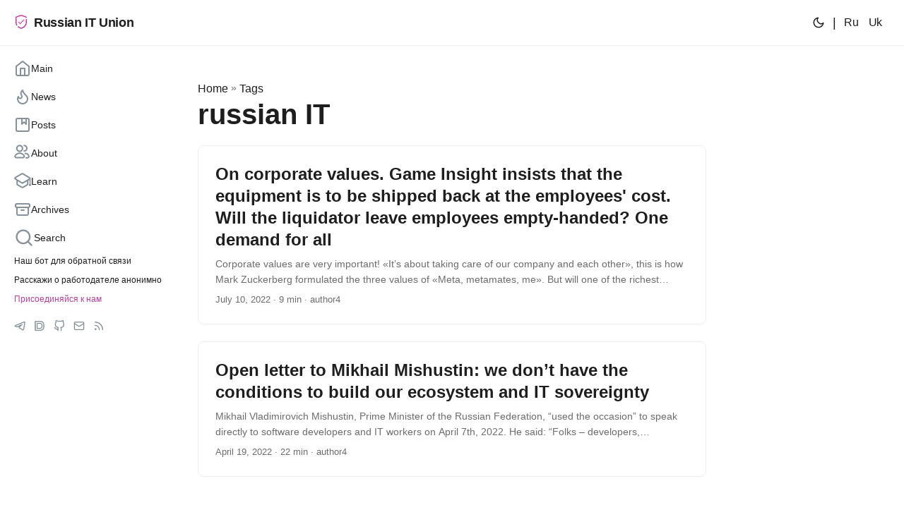

--- FILE ---
content_type: text/html
request_url: https://ruitunion.org/en/tags/russian-it/
body_size: 36489
content:


<!DOCTYPE html>
<html lang="en" dir="auto">

<head><meta charset="utf-8">
<meta http-equiv="X-UA-Compatible" content="IE=edge">
<meta name="viewport" content="width=device-width, initial-scale=1, shrink-to-fit=no">
<meta name="robots" content="index, follow">
<title>russian IT | Russian IT Union</title>
<meta name="keywords" content="">
<meta name="description" content="Новости о важных событиях для работников ИТ индустрии">
<meta name="author" content="">
<link rel="canonical" href="https://ruitunion.org/en/tags/russian-it/">
<link crossorigin="anonymous" href="/assets/css/stylesheet.377e7e4e60e8b37671217f6265ecc1fb3c9aab6d3ce680d18779707f5441999e.css" integrity="sha256-N35&#43;TmDos3ZxIX9iZezB&#43;zyaq2085oDRh3lwf1RBmZ4=" rel="preload stylesheet" as="style">
<link rel="icon" href="https://ruitunion.org/favicon/favicon.ico">
<link rel="icon" type="image/png" sizes="16x16" href="https://ruitunion.org/favicon/favicon-16x16.png">
<link rel="icon" type="image/png" sizes="32x32" href="https://ruitunion.org/favicon/favicon-32x32.png">
<link rel="apple-touch-icon" href="https://ruitunion.org/favicon/apple-touch-icon.png">
<link rel="mask-icon" href="https://ruitunion.org/favicon/safari-pinned-tab.svg">
<meta name="theme-color" content="#2e2e33">
<meta name="msapplication-TileColor" content="#2e2e33">
<link rel="alternate" type="application/rss+xml" href="https://ruitunion.org/en/tags/russian-it/index.xml">
<link rel="alternate" hreflang="ru" href="https://ruitunion.org/tags/russian-it/">
<link rel="alternate" hreflang="en" href="https://ruitunion.org/en/tags/russian-it/">
<link rel="alternate" hreflang="uk" href="https://ruitunion.org/uk/tags/russian-it/">
<noscript>
    <style>
        #theme-toggle,
        .top-link {
            display: none;
        }

    </style>
    <style>
        @media (prefers-color-scheme: dark) {
            :root {
                --theme: rgb(29, 30, 32);
                --entry: rgb(46, 46, 51);
                --primary: rgb(218, 218, 219);
                --secondary: rgb(155, 156, 157);
                --tertiary: rgb(65, 66, 68);
                --content: rgb(196, 196, 197);
                --hljs-bg: rgb(46, 46, 51);
                --code-bg: rgb(55, 56, 62);
                --border: rgb(51, 51, 51);
            }

            .list {
                background: var(--theme);
            }

            .list:not(.dark)::-webkit-scrollbar-track {
                background: 0 0;
            }

            .list:not(.dark)::-webkit-scrollbar-thumb {
                border-color: var(--theme);
            }
        }

    </style>
</noscript><meta property="og:title" content="russian IT" />
<meta property="og:description" content="Новости о важных событиях для работников ИТ индустрии" />
<meta property="og:type" content="website" />
<meta property="og:url" content="https://ruitunion.org/en/tags/russian-it/" /><meta property="og:image" content="https://ruitunion.org/full_logo.jpg"/><meta property="og:site_name" content="Russian IT Union" />

<meta name="twitter:card" content="summary_large_image"/>
<meta name="twitter:image" content="https://ruitunion.org/full_logo.jpg"/>

<meta name="twitter:title" content="russian IT"/>
<meta name="twitter:description" content="Новости о важных событиях для работников ИТ индустрии"/>

  <link rel="stylesheet" href="https://ruitunion.org/shortcodes/listItem.css"><link rel="stylesheet" href="https://ruitunion.org/shortcodes/callout.css"><link rel="stylesheet" href="https://ruitunion.org/shortcodes/highlighted.css">
  <script defer data-domain="ruitunion.org" src="https://plausible.ruitunion.org/js/plausible.js"></script>
  <link rel="stylesheet" href="https://ruitunion.org/global.css">
  
  <script type="text/javascript" src="https://ruitunion.org/glide/glide.min.js"></script>
  <link rel="stylesheet" href="https://ruitunion.org/glide/css/glide.core.min.css">
  <link rel="stylesheet" href="https://ruitunion.org//glide/css/glide.theme.min.css">
  <script>
    function initGlideCarousel() {
      var sliders = document.querySelectorAll('.glide'); 
      const conf = { }
      sliders.forEach(item => {
        new Glide(item, conf).mount()
      })
    }
    document.addEventListener('DOMContentLoaded', initGlideCarousel);
  </script>
</head>

<body class="list" id="top">
<script>
    if (localStorage.getItem("pref-theme") === "dark") {
        document.body.classList.add('dark');
    } else if (localStorage.getItem("pref-theme") === "light") {
        document.body.classList.remove('dark')
    } else if (window.matchMedia('(prefers-color-scheme: dark)').matches) {
        document.body.classList.add('dark');
    }

</script>

<header class="header">
    <div class="header__content">
<a href="https://ruitunion.org/en/" accesskey="h" title="Russian IT Union (Alt + H)">
    <img src="https://ruitunion.org/logo.svg" alt="" aria-label="logo"
        height="20">Russian IT Union</a>
<div class="header__search"></div>
      <div class="header__burger" id="burger">
        




    
<svg xmlns="http://www.w3.org/2000/svg" width="24" height="24" viewBox="0 0 24 24" fill="none">
  <path d="M4 12H20" stroke="currentColor" stroke-width="2" stroke-linecap="round" stroke-linejoin="round"/>
  <path d="M4 6H20" stroke="currentColor" stroke-width="2" stroke-linecap="round" stroke-linejoin="round"/>
  <path d="M4 18H20" stroke="currentColor" stroke-width="2" stroke-linecap="round" stroke-linejoin="round"/>
</svg>
      </div><div class="header-switches">
    <button id="theme-toggle" class="theme-toggle" accesskey="t" title="(Alt + T)">
        <svg id="moon" xmlns="http://www.w3.org/2000/svg" width="24" height="18" viewBox="0 0 24 24"
            fill="none" stroke="currentColor" stroke-width="2" stroke-linecap="round"
            stroke-linejoin="round">
            <path d="M21 12.79A9 9 0 1 1 11.21 3 7 7 0 0 0 21 12.79z"></path>
        </svg>
        <svg id="sun" xmlns="http://www.w3.org/2000/svg" width="24" height="18" viewBox="0 0 24 24"
            fill="none" stroke="currentColor" stroke-width="2" stroke-linecap="round"
            stroke-linejoin="round">
            <circle cx="12" cy="12" r="5"></circle>
            <line x1="12" y1="1" x2="12" y2="3"></line>
            <line x1="12" y1="21" x2="12" y2="23"></line>
            <line x1="4.22" y1="4.22" x2="5.64" y2="5.64"></line>
            <line x1="18.36" y1="18.36" x2="19.78" y2="19.78"></line>
            <line x1="1" y1="12" x2="3" y2="12"></line>
            <line x1="21" y1="12" x2="23" y2="12"></line>
            <line x1="4.22" y1="19.78" x2="5.64" y2="18.36"></line>
            <line x1="18.36" y1="5.64" x2="19.78" y2="4.22"></line>
        </svg>
    </button>
    <ul class="lang-switch">
        <li>|</li>
        <li>
            <a href="https://ruitunion.org/" title="Русский"
                aria-label=":ru:">Ru</a>
        </li>
        <li>
            <a href="https://ruitunion.org/uk/" title="Український"
                aria-label=":uk:">Uk</a>
        </li>
    </ul>
</div>
</div>
</header><div class="header-switches">
    <button id="theme-toggle" class="theme-toggle" accesskey="t" title="(Alt + T)">
        <svg id="moon" xmlns="http://www.w3.org/2000/svg" width="24" height="18" viewBox="0 0 24 24"
            fill="none" stroke="currentColor" stroke-width="2" stroke-linecap="round"
            stroke-linejoin="round">
            <path d="M21 12.79A9 9 0 1 1 11.21 3 7 7 0 0 0 21 12.79z"></path>
        </svg>
        <svg id="sun" xmlns="http://www.w3.org/2000/svg" width="24" height="18" viewBox="0 0 24 24"
            fill="none" stroke="currentColor" stroke-width="2" stroke-linecap="round"
            stroke-linejoin="round">
            <circle cx="12" cy="12" r="5"></circle>
            <line x1="12" y1="1" x2="12" y2="3"></line>
            <line x1="12" y1="21" x2="12" y2="23"></line>
            <line x1="4.22" y1="4.22" x2="5.64" y2="5.64"></line>
            <line x1="18.36" y1="18.36" x2="19.78" y2="19.78"></line>
            <line x1="1" y1="12" x2="3" y2="12"></line>
            <line x1="21" y1="12" x2="23" y2="12"></line>
            <line x1="4.22" y1="19.78" x2="5.64" y2="18.36"></line>
            <line x1="18.36" y1="5.64" x2="19.78" y2="4.22"></line>
        </svg>
    </button>
    <ul class="lang-switch">
        <li>|</li>
        <li>
            <a href="https://ruitunion.org/" title="Русский"
                aria-label=":ru:">Ru</a>
        </li>
        <li>
            <a href="https://ruitunion.org/uk/" title="Український"
                aria-label=":uk:">Uk</a>
        </li>
    </ul>
</div>
<nav id="nav" class="nav">
  <div class="nav__overlay"></div>
  <div class="nav__content">
    <ul id="menu">
        <li >
            <a
            href="https://ruitunion.org/en/" 
            title="Russian IT Union">
                




    
<svg xmlns="http://www.w3.org/2000/svg" width="24" height="24" viewBox="0 0 24 24" fill="none">
  <path d="M3 9L12 2L21 9V20C21 20.5304 20.7893 21.0391 20.4142 21.4142C20.0391 21.7893 19.5304 22 19 22H5C4.46957 22 3.96086 21.7893 3.58579 21.4142C3.21071 21.0391 3 20.5304 3 20V9Z" 
    stroke="currentColor" stroke-width="2" stroke-linecap="round" stroke-linejoin="round"/>
  <path d="M9 22V12H15V22" stroke="currentColor" stroke-width="2" stroke-linecap="round" stroke-linejoin="round"/>
</svg>
                <span >Main</span>
            </a>
        </li>
        <li >
            <a
            href="https://ruitunion.org/en/news/" 
            title="News">
                




    
<svg xmlns="http://www.w3.org/2000/svg" width="24" height="24" viewBox="0 0 24 24" fill="none">
  <path d="M8.5 14.5C9.16304 14.5 9.79893 14.2366 10.2678 13.7678C10.7366 13.2989 11 12.663 11 12C11 10.62 10.5 10 10 9C8.928 6.857 9.776 4.946 12 3C12.5 5.5 14 7.9 16 9.5C18 11.1 19 13 19 15C19 15.9193 18.8189 16.8295 18.4672 17.6788C18.1154 18.5281 17.5998 19.2997 16.9497 19.9497C16.2997 20.5998 15.5281 21.1154 14.6788 21.4672C13.8295 21.8189 12.9193 22 12 22C11.0807 22 10.1705 21.8189 9.32122 21.4672C8.47194 21.1154 7.70026 20.5998 7.05025 19.9497C6.40024 19.2997 5.88463 18.5281 5.53284 17.6788C5.18106 16.8295 5 15.9193 5 15C5 13.847 5.433 12.706 6 12C6 12.663 6.26339 13.2989 6.73223 13.7678C7.20107 14.2366 7.83696 14.5 8.5 14.5V14.5Z" 
  stroke="currentColor" stroke-width="2" stroke-linecap="round" stroke-linejoin="round"/>
</svg>
                <span >News</span>
            </a>
        </li>
        <li >
            <a
            href="https://ruitunion.org/en/posts/" 
            title="Posts">
                




    
<svg xmlns="http://www.w3.org/2000/svg" width="24" height="24" viewBox="0 0 24 24" fill="none">
  <path d="M19 3H5C3.89543 3 3 3.89543 3 5V19C3 20.1046 3.89543 21 5 21H19C20.1046 21 21 20.1046 21 19V5C21 3.89543 20.1046 3 19 3Z" 
  stroke="currentColor" stroke-width="2" stroke-linecap="round" stroke-linejoin="round"/>
  <path d="M11 3V11L14 8L17 11V3" 
  stroke="currentColor" stroke-width="2" stroke-linecap="round" stroke-linejoin="round"/>
</svg>
                <span >Posts</span>
            </a>
        </li>
        <li >
            <a
            href="https://ruitunion.org/en/about/" 
            title="About">
                




    
<svg xmlns="http://www.w3.org/2000/svg" width="24" height="24" viewBox="0 0 24 24" fill="none">
  <path fill-rule="evenodd" clip-rule="evenodd" d="M7.80444 8.50336C9.51645 8.50336 10.9043 7.11551 10.9043 5.4035C10.9043 3.6915 9.51645 2.30365 7.80444 2.30365C6.09244 2.30365 4.70459 3.6915 4.70459 5.4035C4.70459 7.11551 6.09244 8.50336 7.80444 8.50336ZM7.80444 10.5034C10.621 10.5034 12.9043 8.22007 12.9043 5.4035C12.9043 2.58693 10.621 0.30365 7.80444 0.30365C4.98787 0.30365 2.70459 2.58693 2.70459 5.4035C2.70459 8.22007 4.98787 10.5034 7.80444 10.5034ZM14.2802 0.318182C13.7283 0.29979 13.2659 0.732347 13.2475 1.28433C13.2291 1.8363 13.6617 2.29868 14.2136 2.31707C14.6752 2.33245 15.4016 2.50656 15.9876 2.95737C16.5287 3.37368 17.0076 4.06459 17.0076 5.28711C17.0076 6.50652 16.5334 7.1382 16.0224 7.49724C15.4562 7.89507 14.7439 8.02195 14.2803 8.00649C13.7283 7.98809 13.2659 8.42064 13.2475 8.97262C13.2291 9.5246 13.6617 9.98698 14.2136 10.0054C15.0035 10.0317 16.1715 9.83685 17.1723 9.13365C18.2282 8.39167 19.0076 7.14304 19.0076 5.28711C19.0076 3.43429 18.2329 2.16133 17.2071 1.37219C16.2261 0.617526 15.0722 0.344569 14.2802 0.318182ZM15.6176 11.5133C15.0653 11.5133 14.6176 11.961 14.6176 12.5133C14.6176 13.0656 15.0653 13.5133 15.6176 13.5133C17.2258 13.5133 18.2328 14.0863 18.8447 14.7538C19.4836 15.4508 19.7352 16.2976 19.7352 16.87C19.7352 17.2678 19.6063 17.4514 19.5149 17.5427C19.4599 17.5976 19.3983 17.6385 19.3393 17.6668C19.3113 17.6802 19.286 17.6898 19.2653 17.6963H16.8732C16.3209 17.6963 15.8732 18.1441 15.8732 18.6963C15.8732 19.2486 16.3209 19.6963 16.8732 19.6963H19.3654H19.4345L19.503 19.6868C19.9272 19.6279 20.4756 19.4099 20.9283 18.9577C21.4076 18.479 21.7352 17.781 21.7352 16.87C21.7352 15.8062 21.302 14.4747 20.319 13.4024C19.309 12.3006 17.7572 11.5133 15.6176 11.5133ZM11.8299 14.772L12.9916 15.8276C13.6681 16.4423 13.2332 17.5677 12.3191 17.5677H3.27068C2.35655 17.5677 1.92163 16.4423 2.59817 15.8276L3.75981 14.772C6.04804 12.6927 9.5417 12.6927 11.8299 14.772ZM2.41478 13.2918C5.46577 10.5194 10.124 10.5194 13.175 13.2918L14.3366 14.3474C16.3662 16.1917 15.0615 19.5677 12.3191 19.5677H3.27068C0.528267 19.5677 -0.776475 16.1917 1.25315 14.3474L2.41478 13.2918Z" fill="currentColor"/>
</svg>
                <span >About</span>
            </a>
        </li>
        <li >
            <a
            href="https://ruitunion.org/en/materials/" 
            title="Learn">
                




    
<svg xmlns="http://www.w3.org/2000/svg" width="24" height="24" viewBox="0 0 24 24" fill="none">
    <mask id="path-1-inside-1_46_39" fill="white">
        <path fill-rule="evenodd" clip-rule="evenodd" d="M2.10437 7.6821L11.7105 2.15488L21.3987 7.98606L20.2072 8.68631V8.67178C20.2072 8.65667 20.207 8.64158 20.2066 8.62651L20.1296 8.67178L18.2072 9.80157L12.7577 13.0041C12.1183 13.3799 11.3235 13.371 10.6927 12.981L5.30528 9.65055L3.72202 8.67178L3.3207 8.42369C3.3203 8.42689 3.31991 8.43009 3.31952 8.4333L2.10437 7.6821ZM3.30528 10.7758L1.05271 9.38328C-0.235307 8.58703 -0.205578 6.70377 1.10693 5.94858L10.7131 0.42135C11.3428 0.0590313 12.1195 0.0666754 12.7419 0.441319L22.4301 6.2725C23.3298 6.81404 23.6018 7.88543 23.25 8.74839L23.25 15.9795C23.6983 16.2389 24 16.7236 24 17.2788C24 18.1073 23.3284 18.7788 22.5 18.7788C21.6716 18.7788 21 18.1073 21 17.2788C21 16.7236 21.3016 16.2389 21.75 15.9795L21.75 10.0994L20.2072 11.0061V16.1207C20.2072 16.8352 19.826 17.4955 19.2072 17.8527L12.7562 21.5772C12.1374 21.9344 11.375 21.9344 10.7562 21.5772L4.30528 17.8527C3.68648 17.4955 3.30528 16.8352 3.30528 16.1207V10.7758ZM5.30528 12.0122V16.1207L11.7562 19.8451L18.2072 16.1207L18.2072 12.1815L12.7728 15.3751C12.1334 15.7509 11.3386 15.742 10.7078 15.352L5.30528 12.0122Z"/>
    </mask>
    <path fill-rule="evenodd" clip-rule="evenodd" d="M2.10437 7.6821L11.7105 2.15488L21.3987 7.98606L20.2072 8.68631V8.67178C20.2072 8.65667 20.207 8.64158 20.2066 8.62651L20.1296 8.67178L18.2072 9.80157L12.7577 13.0041C12.1183 13.3799 11.3235 13.371 10.6927 12.981L5.30528 9.65055L3.72202 8.67178L3.3207 8.42369C3.3203 8.42689 3.31991 8.43009 3.31952 8.4333L2.10437 7.6821ZM3.30528 10.7758L1.05271 9.38328C-0.235307 8.58703 -0.205578 6.70377 1.10693 5.94858L10.7131 0.42135C11.3428 0.0590313 12.1195 0.0666754 12.7419 0.441319L22.4301 6.2725C23.3298 6.81404 23.6018 7.88543 23.25 8.74839L23.25 15.9795C23.6983 16.2389 24 16.7236 24 17.2788C24 18.1073 23.3284 18.7788 22.5 18.7788C21.6716 18.7788 21 18.1073 21 17.2788C21 16.7236 21.3016 16.2389 21.75 15.9795L21.75 10.0994L20.2072 11.0061V16.1207C20.2072 16.8352 19.826 17.4955 19.2072 17.8527L12.7562 21.5772C12.1374 21.9344 11.375 21.9344 10.7562 21.5772L4.30528 17.8527C3.68648 17.4955 3.30528 16.8352 3.30528 16.1207V10.7758ZM5.30528 12.0122V16.1207L11.7562 19.8451L18.2072 16.1207L18.2072 12.1815L12.7728 15.3751C12.1334 15.7509 11.3386 15.742 10.7078 15.352L5.30528 12.0122Z" fill="white"/>
    <path d="M11.7105 2.15488L12.7419 0.441319L11.7334 -0.165701L10.7131 0.421351L11.7105 2.15488ZM2.10437 7.6821L1.10693 5.94858L-1.7988 7.62048L1.05271 9.38328L2.10437 7.6821ZM21.3987 7.98606L22.412 9.71035L25.3112 8.00659L22.4301 6.2725L21.3987 7.98606ZM20.2072 8.68631H18.2072V12.1815L21.2205 10.4106L20.2072 8.68631ZM20.2066 8.62651L22.2061 8.58145L22.1294 5.17676L19.1933 6.90222L20.2066 8.62651ZM20.1296 8.67178L19.1163 6.94749L19.1163 6.9475L20.1296 8.67178ZM18.2072 9.80157L19.2205 11.5259L18.2072 9.80157ZM12.7577 13.0041L13.771 14.7284L12.7577 13.0041ZM10.6927 12.981L11.7443 11.2798L10.6927 12.981ZM5.30528 9.65055L6.35694 7.94937V7.94937L5.30528 9.65055ZM3.72202 8.67178L2.67036 10.373H2.67036L3.72202 8.67178ZM3.3207 8.42369L4.37236 6.72251L1.72222 5.0842L1.33612 8.17583L3.3207 8.42369ZM3.31952 8.4333L2.26786 10.1345L4.93235 11.7817L5.3053 8.67141L3.31952 8.4333ZM1.05271 9.38328L2.10438 7.6821H2.10438L1.05271 9.38328ZM3.30528 10.7758H5.30528V9.66089L4.35695 9.07463L3.30528 10.7758ZM1.10693 5.94858L2.10437 7.6821H2.10437L1.10693 5.94858ZM10.7131 0.42135L9.71567 -1.31218V-1.31218L10.7131 0.42135ZM12.7419 0.441319L11.7105 2.15488L11.7105 2.15488L12.7419 0.441319ZM22.4301 6.2725L21.3987 7.98606L22.4301 6.2725ZM23.25 8.74839L21.398 7.9933L21.25 8.35634V8.74839L23.25 8.74839ZM23.25 15.9795L21.25 15.9795V17.1331L22.2485 17.7107L23.25 15.9795ZM21.75 15.9795L22.7514 17.7107L23.75 17.1331V15.9795L21.75 15.9795ZM21.75 10.0994L23.75 10.0994L23.75 6.60428L20.7366 8.37514L21.75 10.0994ZM20.2072 11.0061L19.1938 9.28182L18.2072 9.86167V11.0061H20.2072ZM19.2072 17.8527L20.2072 19.5848H20.2072L19.2072 17.8527ZM12.7562 21.5772L13.7562 23.3092L12.7562 21.5772ZM10.7562 21.5772L9.75622 23.3092L10.7562 21.5772ZM4.30528 17.8527L5.30528 16.1207L4.30528 17.8527ZM5.30528 16.1207H3.30528V17.2754L4.30528 17.8527L5.30528 16.1207ZM5.30528 12.0122L6.35694 10.311L3.30528 8.4245V12.0122H5.30528ZM11.7562 19.8451L10.7562 21.5772L11.7562 22.1545L12.7562 21.5772L11.7562 19.8451ZM18.2072 16.1207L19.2072 17.8527L20.2072 17.2754V16.1207L18.2072 16.1207ZM18.2072 12.1815L20.2072 12.1815L20.2072 8.68631L17.1938 10.4572L18.2072 12.1815ZM12.7728 15.3751L13.7861 17.0994L12.7728 15.3751ZM10.7078 15.352L11.7595 13.6508L10.7078 15.352ZM10.7131 0.421351L1.10693 5.94858L3.10181 9.41563L12.708 3.8884L10.7131 0.421351ZM22.4301 6.2725L12.7419 0.441319L10.6792 3.86843L20.3673 9.69962L22.4301 6.2725ZM21.2205 10.4106L22.412 9.71035L20.3854 6.26177L19.1938 6.96202L21.2205 10.4106ZM18.2072 8.67178V8.68631H22.2072V8.67178H18.2072ZM18.2071 8.67158L18.2072 8.67178H22.2072C22.2072 8.64152 22.2068 8.61141 22.2061 8.58145L18.2071 8.67158ZM21.1429 10.3961L21.22 10.3508L19.1933 6.90222L19.1163 6.94749L21.1429 10.3961ZM19.2205 11.5259L21.1429 10.3961L19.1163 6.9475L17.1938 8.07728L19.2205 11.5259ZM13.771 14.7284L19.2205 11.5259L17.1938 8.07728L11.7443 11.2798L13.771 14.7284ZM9.64101 14.6822C10.9026 15.4621 12.4922 15.4799 13.771 14.7284L11.7443 11.2798L11.7443 11.2798L9.64101 14.6822ZM4.25362 11.3517L9.64101 14.6822L11.7443 11.2798L6.35694 7.94937L4.25362 11.3517ZM2.67036 10.373L4.25362 11.3517L6.35694 7.94937L4.77369 6.9706L2.67036 10.373ZM2.26904 10.1249L2.67036 10.373L4.77369 6.97061L4.37236 6.72251L2.26904 10.1249ZM5.3053 8.67141L5.30528 8.67154L1.33612 8.17583C1.33532 8.18224 1.33453 8.18869 1.33375 8.19519L5.3053 8.67141ZM1.05271 9.38328L2.26786 10.1345L4.37118 6.73212L3.15604 5.98092L1.05271 9.38328ZM0.00105124 11.0845L2.25362 12.477L4.35695 9.07463L2.10438 7.6821L0.00105124 11.0845ZM0.109493 4.21505C-2.51553 5.72544 -2.57499 9.49196 0.00105131 11.0845L2.10438 7.6821L2.10437 7.6821L0.109493 4.21505ZM9.71567 -1.31218L0.109493 4.21505L2.10437 7.6821L11.7105 2.15488L9.71567 -1.31218ZM13.7733 -1.27224C12.5284 -2.02153 10.9751 -2.03681 9.71567 -1.31218L11.7105 2.15488L11.7105 2.15488L13.7733 -1.27224ZM23.4615 4.55894L13.7733 -1.27224L11.7105 2.15488L21.3987 7.98606L23.4615 4.55894ZM25.102 9.50348C25.796 7.80133 25.2719 5.64862 23.4615 4.55894L21.3987 7.98606C21.4051 7.9899 21.4073 7.99201 21.4069 7.99165C21.4066 7.99133 21.4051 7.98993 21.4033 7.98752C21.4015 7.98519 21.4001 7.9829 21.3991 7.98102C21.3982 7.97921 21.3979 7.97823 21.3979 7.97829C21.3981 7.97892 21.3989 7.9824 21.3987 7.98754C21.3985 7.99259 21.3974 7.99466 21.398 7.9933L25.102 9.50348ZM25.25 15.9795L25.25 8.74839L21.25 8.74839L21.25 15.9795L25.25 15.9795ZM26 17.2788C26 15.9808 25.2924 14.8504 24.2514 14.2483L22.2485 17.7107C22.1043 17.6273 22 17.4664 22 17.2788H26ZM22.5 20.7788C24.433 20.7788 26 19.2118 26 17.2788H22C22 17.0027 22.2238 16.7788 22.5 16.7788V20.7788ZM19 17.2788C19 19.2118 20.567 20.7788 22.5 20.7788V16.7788C22.7761 16.7788 23 17.0027 23 17.2788H19ZM20.7485 14.2483C19.7076 14.8504 19 15.9808 19 17.2788H23C23 17.4664 22.8957 17.6273 22.7514 17.7107L20.7485 14.2483ZM19.75 10.0994L19.75 15.9795L23.75 15.9795L23.75 10.0994L19.75 10.0994ZM21.2205 12.7304L22.7633 11.8237L20.7366 8.37514L19.1938 9.28182L21.2205 12.7304ZM18.2072 11.0061V16.1207H22.2072V11.0061H18.2072ZM18.2072 16.1207V16.1207L20.2072 19.5848C21.4448 18.8703 22.2072 17.5497 22.2072 16.1207H18.2072ZM18.2072 16.1207L11.7562 19.8451L13.7562 23.3092L20.2072 19.5848L18.2072 16.1207ZM11.7562 19.8451L9.75622 23.3092C10.9938 24.0238 12.5186 24.0238 13.7562 23.3092L11.7562 19.8451ZM11.7562 19.8451L5.30528 16.1207L3.30528 19.5848L9.75622 23.3092L11.7562 19.8451ZM5.30528 16.1207V16.1207H1.30528C1.30528 17.5497 2.06768 18.8703 3.30528 19.5848L5.30528 16.1207ZM5.30528 16.1207V10.7758H1.30528V16.1207H5.30528ZM7.30528 16.1207V12.0122H3.30528V16.1207H7.30528ZM12.7562 18.1131L6.30528 14.3886L4.30528 17.8527L10.7562 21.5772L12.7562 18.1131ZM17.2072 14.3886L10.7562 18.1131L12.7562 21.5772L19.2072 17.8527L17.2072 14.3886ZM16.2072 12.1815L16.2072 16.1207L20.2072 16.1207L20.2072 12.1815L16.2072 12.1815ZM13.7861 17.0994L19.2205 13.9058L17.1938 10.4572L11.7595 13.6508L13.7861 17.0994ZM9.65614 17.0532C10.9178 17.8331 12.5074 17.8509 13.7861 17.0994L11.7595 13.6508H11.7595L9.65614 17.0532ZM4.25362 13.7134L9.65614 17.0532L11.7595 13.6508L6.35694 10.311L4.25362 13.7134Z" fill="#84919A" mask="url(#path-1-inside-1_46_39)"/>
    
</svg>
                <span >Learn</span>
            </a>
        </li>
        <li >
            <a
            href="https://ruitunion.org/en/archives/" 
            title="Archives">
                




    
<svg xmlns="http://www.w3.org/2000/svg" width="24" height="24" viewBox="0 0 24 24" fill="none">
  <path d="M20 4H4C2.89543 4 2 4.89543 2 6V7C2 8.10457 2.89543 9 4 9H20C21.1046 9 22 8.10457 22 7V6C22 4.89543 21.1046 4 20 4Z" 
  stroke="currentColor" stroke-width="2" stroke-linecap="round" stroke-linejoin="round"/>
  <path d="M4 9V18C4 18.5304 4.21071 19.0391 4.58579 19.4142C4.96086 19.7893 5.46957 20 6 20H18C18.5304 20 19.0391 19.7893 19.4142 19.4142C19.7893 19.0391 20 18.5304 20 18V9" 
  stroke="currentColor" stroke-width="2" stroke-linecap="round" stroke-linejoin="round"/>
  <path d="M10 13H14" 
  stroke="currentColor" stroke-width="2" stroke-linecap="round" stroke-linejoin="round"/>
</svg>
                <span >Archives</span>
            </a>
        </li>
        <li >
            <a
            href="https://ruitunion.org/en/search/" 
            title="Search (Alt &#43; /)" accesskey=/>
                




    
<svg xmlns="http://www.w3.org/2000/svg" width="28" height="28" viewBox="0 0 24 24" fill="none"
stroke="currentColor" stroke-width="2" stroke-linecap="round" stroke-linejoin="round">
  <circle cx="11" cy="11" r="8"></circle>
  <line x1="21" y1="21" x2="16.65" y2="16.65"></line>
</svg>
                <span >Search</span>
            </a>
        </li>
    </ul>
    <div class="menu__social">
      <a href="https://t.me/itunion_feedback_bot" target="_blank" class="menu__social-link">
        Наш бот для обратной связи
      </a>
      <a href="https://t.me/it_cool_story_bot" target="_blank" class="menu__social-link">
        Расскажи о работодателе анонимно
      </a>
      <a href="https://t.me/+P6drrZXSlIc5ZTgy" target="_blank"class="menu__social-link menu__social-link--higlight">
        Присоединяйся к нам
      </a>
      <div class="social-icons">
    <a href="https://t.me/ruitunion" target="_blank" rel="noopener noreferrer me" title="Telegram">
        



<svg viewBox="0 0 24 24" fill="none" xmlns="http://www.w3.org/2000/svg">
  <path 
    d="M20.3452 18.9781L22.7051 4.77513C22.8336 4.00131 22.0618 3.3875 21.3368 3.68697L2.739 11.3687C1.85423 11.7341 1.93916 13.0142 2.86446 13.2595L5.88769 14.0612C6.35615 14.1854 6.85377 14.1353 7.28806 13.9201L16.4984 9.35768L11.0817 14.8447C10.6376 15.2947 10.7172 16.0387 11.2465 16.3845L17.2785 20.3247C18.4872 21.1142 20.1086 20.4023 20.3452 18.9781Z" 
    stroke="currentColor" 
    stroke-width="2" 
    stroke-linejoin="round"
  />
</svg>
    </a>
    <a href="https://dtf.ru/u/577488-profsoyuz-it" target="_blank" rel="noopener noreferrer me" title="Dtf">
        



<svg viewBox="0 0 24 24" fill="none" xmlns="http://www.w3.org/2000/svg">
  <path 
    d="M3 2.5V1.5C2.44772 1.5 2 1.94772 2 2.5H3ZM3 21.5H2C2 22.0523 2.44772 22.5 3 22.5V21.5ZM7 6.5V5.5H6V6.5H7ZM7 17.5H6V18.5H7V17.5ZM2 2.5V21.5H4V2.5H2ZM3 22.5H13.2857V20.5H3V22.5ZM13.2857 22.5C14.8424 22.5 16.9743 21.94 18.7385 20.6912C20.5369 19.4182 22 17.3872 22 14.5H20C20 16.6128 18.9631 18.0818 17.583 19.0588C16.1685 20.06 14.4433 20.5 13.2857 20.5V22.5ZM22 14.5V9.5H20V14.5H22ZM22 9.5C22 6.69722 20.8618 4.65106 19.145 3.33202C17.4642 2.04067 15.304 1.5 13.2857 1.5V3.5C14.9818 3.5 16.6787 3.95933 17.9265 4.91798C19.1382 5.84894 20 7.30278 20 9.5H22ZM13.2857 1.5H3V3.5H13.2857V1.5ZM6 6.5V17.5H8V6.5H6ZM7 18.5H12.7143V16.5H7V18.5ZM12.7143 18.5C13.6775 18.5 14.9579 18.1447 16.0162 17.3639C17.1102 16.557 18 15.2639 18 13.4474H16C16 14.5256 15.5009 15.2588 14.829 15.7545C14.1215 16.2764 13.259 16.5 12.7143 16.5V18.5ZM18 13.4474V10.5526H16V13.4474H18ZM18 10.5526C18 8.8185 17.3194 7.51157 16.256 6.66016C15.2251 5.83484 13.9161 5.5 12.7143 5.5V7.5C13.576 7.5 14.4098 7.74411 15.006 8.22141C15.5695 8.67264 16 9.39202 16 10.5526H18ZM12.7143 5.5H7V7.5H12.7143V5.5Z" 
    fill="currentColor"
  />
</svg>
    </a>
    <a href="https://github.com/ruitunion-org" target="_blank" rel="noopener noreferrer me" title="Github">
        



<svg xmlns="http://www.w3.org/2000/svg" viewBox="0 0 24 24" fill="none" stroke="currentColor" stroke-width="2"
    stroke-linecap="round" stroke-linejoin="round">
    <path
        d="M9 19c-5 1.5-5-2.5-7-3m14 6v-3.87a3.37 3.37 0 0 0-.94-2.61c3.14-.35 6.44-1.54 6.44-7A5.44 5.44 0 0 0 20 4.77 5.07 5.07 0 0 0 19.91 1S18.73.65 16 2.48a13.38 13.38 0 0 0-7 0C6.27.65 5.09 1 5.09 1A5.07 5.07 0 0 0 5 4.77a5.44 5.44 0 0 0-1.5 3.78c0 5.42 3.3 6.61 6.44 7A3.37 3.37 0 0 0 9 18.13V22">
    </path>
</svg>
    </a>
    <a href="mailto:feedback@ruitunion.org" target="_blank" rel="noopener noreferrer me" title="Email">
        



<svg viewBox="0 0 24 24" fill="none" xmlns="http://www.w3.org/2000/svg">
  <path 
    d="M20 4H4C2.89543 4 2 4.89543 2 6V18C2 19.1046 2.89543 20 4 20H20C21.1046 20 22 19.1046 22 18V6C22 4.89543 21.1046 4 20 4Z" 
    stroke="currentColor" 
    stroke-width="2" 
    stroke-linecap="round" 
    stroke-linejoin="round"
  />
  <path 
    d="M22 7L13.03 12.7C12.7213 12.8934 12.3643 12.996 12 12.996C11.6357 12.996 11.2787 12.8934 10.97 12.7L2 7" 
    stroke="currentColor" 
    stroke-width="2" 
    stroke-linecap="round" 
    stroke-linejoin="round"
  />
</svg>
    </a>
    <a href="index.xml" target="_blank" rel="noopener noreferrer me" title="Rss">
        



<svg width="24" height="24" viewBox="0 0 24 24" fill="none" xmlns="http://www.w3.org/2000/svg">
  <path 
    d="M4 11C6.38695 11 8.67613 11.9482 10.364 13.636C12.0518 15.3239 13 17.6131 13 20" 
    stroke="currentColor" 
    stroke-width="2" 
    stroke-linecap="round" 
    stroke-linejoin="round"
  />
  <path 
    d="M4 4C8.24346 4 12.3131 5.68571 15.3137 8.68629C18.3143 11.6869 20 15.7565 20 20" 
    stroke="currentColor" 
    stroke-width="2" 
    stroke-linecap="round" 
    stroke-linejoin="round"
  />
  <path 
    d="M5 20C5.55228 20 6 19.5523 6 19C6 18.4477 5.55228 18 5 18C4.44772 18 4 18.4477 4 19C4 19.5523 4.44772 20 5 20Z" 
    stroke="currentColor" 
    stroke-width="2" 
    stroke-linecap="round" 
    stroke-linejoin="round"
  />
</svg>
    </a>
</div>

    </div>
  </div>
</nav>

<div class="main-wrapper">
  <main class="main"> 
<header class="page-header"><div class="breadcrumbs"><a href="https://ruitunion.org/en/">Home</a>&nbsp;»&nbsp;<a href="https://ruitunion.org/en/tags/">Tags</a></div>
  <h1>
    russian IT
  </h1>
</header>

<article class="post-entry tag-entry"> 
<figure class="entry-cover">
        <img loading="lazy" srcset="https://ruitunion.org/en/news/2022-07-10-corporate-value/cover.en_hu483e1200f2690ac303d54d42bbb44ecb_397945_360x0_resize_linear_3.png 360w ,https://ruitunion.org/en/news/2022-07-10-corporate-value/cover.en_hu483e1200f2690ac303d54d42bbb44ecb_397945_480x0_resize_linear_3.png 480w ,https://ruitunion.org/en/news/2022-07-10-corporate-value/cover.en.png 625w" 
            sizes="(min-width: 768px) 720px, 100vw" src="https://ruitunion.org/en/news/2022-07-10-corporate-value/cover.en.png" alt="On corporate values. Game Insight insists that the equipment is to be shipped back at the employees&#39; cost. Will the liquidator leave employees empty-handed? One demand for all" 
            width="625" height="500">
</figure>
  <header class="entry-header">
    <h2>On corporate values. Game Insight insists that the equipment is to be shipped back at the employees&#39; cost. Will the liquidator leave employees empty-handed? One demand for all
    </h2>
  </header>
  <div class="entry-content">
    <p>Corporate values ​​are very important! «It’s about taking care of our company and each other», this is how Mark Zuckerberg formulated the three values ​​of «Meta, metamates, me». But will one of the richest people on the planet really support his colleagues? According to our data, soon (August 2022), Meta plans to cut costs due to declining profits. Zuckerberg decided to boost performance goals and get rid of those «shipmates» who «shouldn’t be here»....</p>
  </div>
  <footer class="entry-footer"><span title='2022-07-10 21:59:04 +0300 MSK'>July 10, 2022</span>&nbsp;·&nbsp;9 min&nbsp;·&nbsp;author4</footer>
  <a class="entry-link" aria-label="post link to On corporate values. Game Insight insists that the equipment is to be shipped back at the employees&#39; cost. Will the liquidator leave employees empty-handed? One demand for all" href="https://ruitunion.org/en/news/2022-07-10-corporate-value/"></a>
</article>

<article class="post-entry tag-entry"> 
<figure class="entry-cover">
        <img loading="lazy" srcset="https://ruitunion.org/en/posts/2022-04-20-open-letter-to-mishustin/main_hu9a219d9e2d3136020f4e86e09121aa5e_4965328_360x0_resize_linear_3.png 360w ,https://ruitunion.org/en/posts/2022-04-20-open-letter-to-mishustin/main_hu9a219d9e2d3136020f4e86e09121aa5e_4965328_480x0_resize_linear_3.png 480w ,https://ruitunion.org/en/posts/2022-04-20-open-letter-to-mishustin/main_hu9a219d9e2d3136020f4e86e09121aa5e_4965328_720x0_resize_linear_3.png 720w ,https://ruitunion.org/en/posts/2022-04-20-open-letter-to-mishustin/main_hu9a219d9e2d3136020f4e86e09121aa5e_4965328_1080x0_resize_linear_3.png 1080w ,https://ruitunion.org/en/posts/2022-04-20-open-letter-to-mishustin/main_hu9a219d9e2d3136020f4e86e09121aa5e_4965328_1500x0_resize_linear_3.png 1500w ,https://ruitunion.org/en/posts/2022-04-20-open-letter-to-mishustin/main.png 2339w" 
            sizes="(min-width: 768px) 720px, 100vw" src="https://ruitunion.org/en/posts/2022-04-20-open-letter-to-mishustin/main.png" alt="IT specialist under sanctions in Russia and Belarus" 
            width="2339" height="1653">
</figure>
  <header class="entry-header">
    <h2>Open letter to Mikhail Mishustin: we don’t have the conditions to build our ecosystem and IT sovereignty
    </h2>
  </header>
  <div class="entry-content">
    <p>Mikhail Vladimirovich Mishustin, Prime Minister of the Russian Federation, “used the occasion” to speak directly to software developers and IT workers on April 7th, 2022. He said: “Folks – developers, programmers, IT crowd – let’s make our ecosystem, we have everything we need for it! There are elements of this ecosystem that need some improvements. We have to make out own online shop because AppStore and GooglePlay can practically restrict us from downloading apps soon”....</p>
  </div>
  <footer class="entry-footer"><span title='2022-04-19 20:00:00 +0300 MSK'>April 19, 2022</span>&nbsp;·&nbsp;22 min&nbsp;·&nbsp;author4</footer>
  <a class="entry-link" aria-label="post link to Open letter to Mikhail Mishustin: we don’t have the conditions to build our ecosystem and IT sovereignty" href="https://ruitunion.org/en/posts/2022-04-20-open-letter-to-mishustin/"></a>
</article>
  </main>
</div>

<footer class="footer">
    <span>© <a href="https://creativecommons.org/licenses/by/4.0/">CC BY</a> Russian IT Union.</span>
    <span>
        Powered by
        <a href="https://gohugo.io/" rel="noopener noreferrer" target="_blank">Hugo</a> &
        <a href="https://github.com/adityatelange/hugo-PaperMod/" rel="noopener" target="_blank">PaperMod</a>
    </span>
</footer>
<a href="#top" aria-label="go to top" title="Go to Top (Alt + G)" class="top-link" id="top-link" accesskey="g">
    <svg xmlns="http://www.w3.org/2000/svg" viewBox="0 0 12 6" fill="currentColor">
        <path d="M12 6H0l6-6z" />
    </svg>
</a>

<script>
    let menu = document.getElementById('menu')
    if (menu) {
        menu.scrollLeft = localStorage.getItem("menu-scroll-position");
        menu.onscroll = function () {
            localStorage.setItem("menu-scroll-position", menu.scrollLeft);
        }
    }

    document.querySelectorAll('a[href^="#"]').forEach(anchor => {
        anchor.addEventListener("click", function (e) {
            e.preventDefault();
            var id = this.getAttribute("href").substr(1);
            if (!window.matchMedia('(prefers-reduced-motion: reduce)').matches) {
                document.querySelector(`[id='${decodeURIComponent(id)}']`).scrollIntoView({
                    behavior: "smooth"
                });
            } else {
                document.querySelector(`[id='${decodeURIComponent(id)}']`).scrollIntoView();
            }
            if (id === "top") {
                history.replaceState(null, null, " ");
            } else {
                history.pushState(null, null, `#${id}`);
            }
        });
    });

</script>
<script>
    var mybutton = document.getElementById("top-link");
    window.onscroll = function () {
        if (document.body.scrollTop > 800 || document.documentElement.scrollTop > 800) {
            mybutton.style.visibility = "visible";
            mybutton.style.opacity = "1";
        } else {
            mybutton.style.visibility = "hidden";
            mybutton.style.opacity = "0";
        }
    };

</script>
<script>

  
  document.querySelectorAll('.theme-toggle').forEach(el => el.addEventListener("click", () => {
    if (document.body.className.includes("dark")) {
      document.body.classList.remove('dark');
      localStorage.setItem("pref-theme", 'light');
    } else {
      document.body.classList.add('dark');
      localStorage.setItem("pref-theme", 'dark');
    }
  }))

  const navElement = document.getElementById("nav")
  const burgerOverlayElement = document.querySelector('#nav .nav__overlay')

  const isBurgerMenuOpen = () => navElement.className.includes("visible")

  const openBurgerMenu = () => {
    navElement.classList.add('visible');
      setTimeout(() => {
        burgerOverlayElement.classList.add('show')
      }, 0)
  }

  const closeBurgerMenu = () => {
    navElement.classList.remove('visible');
      burgerOverlayElement.classList.remove('show')
  }

  
  document.getElementById("burger").addEventListener("click", () => {
    if (isBurgerMenuOpen()) {
      closeBurgerMenu()
    } else {
      openBurgerMenu()
    }
  })

  burgerOverlayElement.addEventListener("click", () => {
    closeBurgerMenu()
  })

</script>
</body>

</html>
